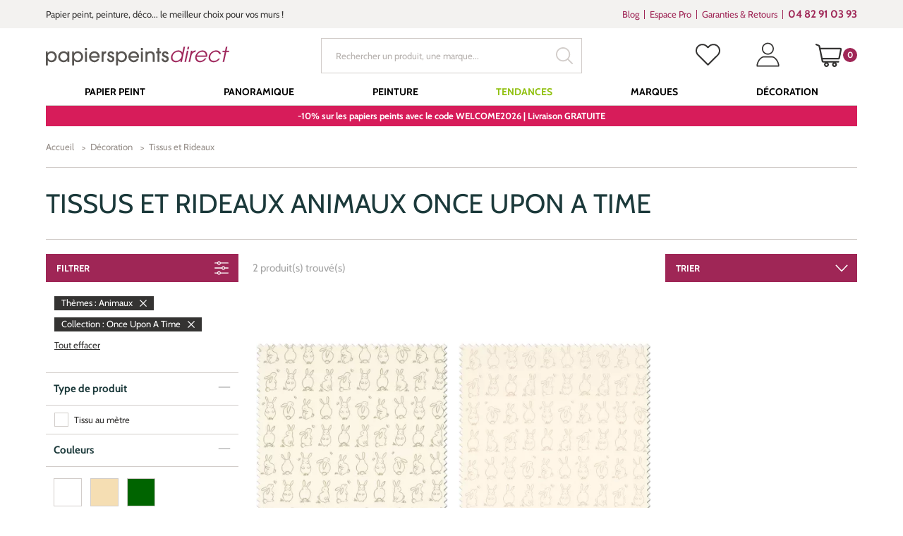

--- FILE ---
content_type: image/svg+xml
request_url: https://www.papierspeintsdirect.com/papier-peint-direct/images/icons/minus.svg
body_size: 159
content:
<?xml version="1.0" encoding="utf-8"?>
<!-- Generator: Adobe Illustrator 16.0.0, SVG Export Plug-In . SVG Version: 6.00 Build 0)  -->
<!DOCTYPE svg PUBLIC "-//W3C//DTD SVG 1.1//EN" "http://www.w3.org/Graphics/SVG/1.1/DTD/svg11.dtd">
<svg version="1.1" id="Calque_1" xmlns="http://www.w3.org/2000/svg" xmlns:xlink="http://www.w3.org/1999/xlink" x="0px" y="0px"
	 width="40px" height="40px" viewBox="0 0 40 40" enable-background="new 0 0 40 40" xml:space="preserve">
<path d="M27.303,18.896h-6.182l0,0h-8.564C12,18.967,11.575,19.416,11.575,20c0,0.547,0.374,0.971,0.878,1.083h15.093
	c0.504-0.112,0.878-0.537,0.878-1.083C28.425,19.365,27.932,18.896,27.303,18.896z"/>
</svg>


--- FILE ---
content_type: image/svg+xml
request_url: https://www.papierspeintsdirect.com/papier-peint-direct/images/icons/plus.svg
body_size: 174
content:
<?xml version="1.0" encoding="utf-8"?>
<!-- Generator: Adobe Illustrator 16.0.0, SVG Export Plug-In . SVG Version: 6.00 Build 0)  -->
<!DOCTYPE svg PUBLIC "-//W3C//DTD SVG 1.1//EN" "http://www.w3.org/Graphics/SVG/1.1/DTD/svg11.dtd">
<svg version="1.1" id="Calque_1" xmlns="http://www.w3.org/2000/svg" xmlns:xlink="http://www.w3.org/1999/xlink" x="0px" y="0px"
	 width="40px" height="40px" viewBox="0 0 40 40" enable-background="new 0 0 40 40" xml:space="preserve">
<path d="M27.303,18.896h-6.182v-6.265c0-0.635-0.492-1.132-1.121-1.132s-1.122,0.497-1.122,1.132v6.236h-6.182
	c-0.629,0-1.122,0.497-1.122,1.132s0.492,1.132,1.122,1.132h6.182v6.237c0,0.634,0.492,1.131,1.122,1.131
	c0.629,0,1.121-0.497,1.121-1.131v-6.237h6.182c0.629,0,1.122-0.497,1.122-1.132S27.932,18.896,27.303,18.896z"/>
</svg>
